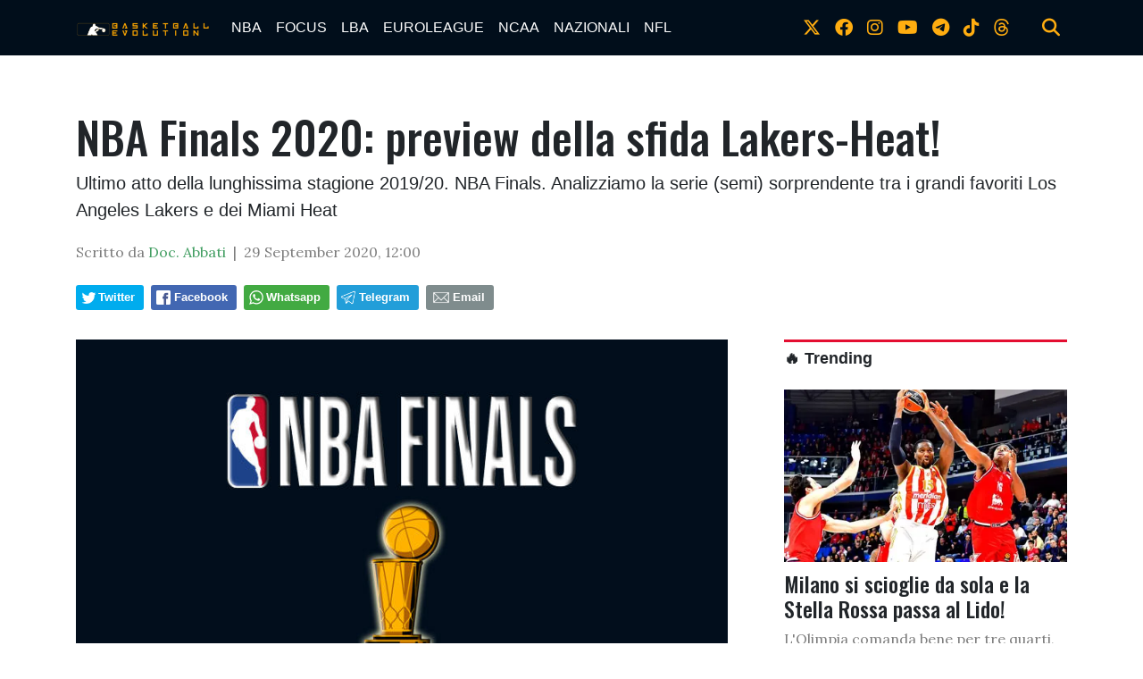

--- FILE ---
content_type: text/html; charset=UTF-8
request_url: https://www.bball-evolution.com/news/399194361350/nba-finals-2020-preview-della-sfida-lakers-heat
body_size: 17943
content:
<!doctype html>
<html lang="en">
  
<!--
    _______________  ____    _________
    __  ___/__  /_ \/ /_ |  / /___  _/
    _____ \__  / __  /__ | / / __  /
    ____/ /_  /___  / __ |/ / __/ /
    /____/ /_____/_/  _____/  /___/
-->

<head>
    <meta charset="utf-8">
<meta name="viewport" content="width=device-width, initial-scale=1, shrink-to-fit=no">
<meta name="description" content="">
<meta name="author" content="">
<link rel="icon" type="image/png" href="https://slyvi-tstorage.slyvi.it/tli_3022232991489_b1ee4aec052b0e2594400e1fd38eedd1be29b61b_1593728605715059.jpg" />

<title>NBA Finals 2020: preview della sfida Lakers-Heat!</title>

<link href="https://fonts.googleapis.com/css?family=Lora:400,400i,700,700i|Oswald:400,500" rel="stylesheet">

<!-- Bootstrap core CSS -->
<link rel="stylesheet" href="https://cdnjs.cloudflare.com/ajax/libs/twitter-bootstrap/4.3.1/css/bootstrap.min.css" />

<link rel="stylesheet" href="https://cdnjs.cloudflare.com/ajax/libs/font-awesome/6.4.2/css/all.min.css">

<!-- Custom styles for this template -->
<link href="/css/main.css" rel="stylesheet">
<link href="/css/widgets.css" rel="stylesheet">

<script>
    function isMobile() {
        if ($(window).width() < 769) return true;
        else return false;
    }
</script>


  <!-- CTI:single-news --><script>window.slyvi_cti = 'single-news'</script><meta property="fb:app_id" content="232846060162720"/><meta property="og:title" content="NBA Finals 2020: preview della sfida Lakers-Heat!"/><meta property="og:description" content="Ultimo atto della lunghissima stagione 2019/20. NBA Finals. Analizziamo la serie (semi) sorprendente tra i grandi favoriti Los Angeles Lakers e dei Miami H"/><meta property="og:type" content="article"/><meta property="og:url" content="https://www.bball-evolution.com/news/399194361350/nba-finals-2020-preview-della-sfida-lakers-heat"/><meta property="og:image" content="https://slyvi-tstorage.fra1.cdn.digitaloceanspaces.com/l0_tml3022232991489_61686961365_1601368763510000.jpg"/><meta property="og:site_name" content="Basketball-Evolution"/><meta property="twitter:card" content="summary_large_image"/><meta property="twitter:title" content="NBA Finals 2020: preview della sfida Lakers-Heat!"/><meta property="twitter:description" content="Ultimo atto della lunghissima stagione 2019/20. NBA Finals. Analizziamo la serie (semi) sorprendente tra i grandi favoriti Los Angeles..."/><meta property="twitter:image" content="https://slyvi-tstorage.fra1.cdn.digitaloceanspaces.com/l0_tml3022232991489_61686961365_1601368763510000.jpg"/><link rel="alternate" type="application/rss+xml" href="https://www.bball-evolution.com/feed?gn" />
<link rel="canonical" href="https://www.bball-evolution.com/news/399194361350/nba-finals-2020-preview-della-sfida-lakers-heat" />
<!-- Global site tag (gtag.js) - Google Analytics -->
										<script async src="https://www.googletagmanager.com/gtag/js?id=UA-26279293-1"></script>
										<script>
											window.dataLayer = window.dataLayer || [];
											function gtag(){dataLayer.push(arguments);}
											gtag('js', new Date());

											gtag('config', 'UA-26279293-1');
										</script>
										<!-- End Google Analytics -->
<style type="text/css">
											#navlnk {
												position:fixed !important; position:absolute;
												right:3px;top:3px;top: expression(3+(a=document.body.scrollTop)+'px');
												padding:4px 7px 4px 20px;background:#111 url(images/minicons/n/tp_dashboard.png) 4px center no-repeat;color:#fff;font-size:11px;cursor:pointer;-moz-border-radius:3px;-webkit-border-radius:3px;border-radius:3px
											}
											// CKEditor font size related style
											.text-tiny { font-size: 0.7em; }
											.text-small { font-size: 0.85em; }
											.text-big { font-size: 1.4em; }
											.text-huge { font-size: 1.8em; }
										</style>
<script type="text/javascript">
											var lng = 'it';
											var SH = 'www.slyvi.com';
											var tp_info = {"name":"Basketball-Evolution","logo":"https:\/\/slyvi-tlogos.s3.amazonaws.com\/r228525490376_tl3022232991489_453871162581_1591261576927447.jpg","fllw":1};
											
											
										</script>
<!-- Quantcast Choice. Consent Manager Tag v2.0 (for TCF 2.0) -->
<script type="text/javascript" async=true>
(function() {
  var host = window.location.hostname;
  var element = document.createElement('script');
  var firstScript = document.getElementsByTagName('script')[0];
  var url = 'https://quantcast.mgr.consensu.org'
    .concat('/choice/', 'ZnRx9eTPrTFdN', '/', host, '/choice.js')
  var uspTries = 0;
  var uspTriesLimit = 3;
  element.async = true;
  element.type = 'text/javascript';
  element.src = url;

  firstScript.parentNode.insertBefore(element, firstScript);

  function makeStub() {
    var TCF_LOCATOR_NAME = '__tcfapiLocator';
    var queue = [];
    var win = window;
    var cmpFrame;

    function addFrame() {
      var doc = win.document;
      var otherCMP = !!(win.frames[TCF_LOCATOR_NAME]);

      if (!otherCMP) {
        if (doc.body) {
          var iframe = doc.createElement('iframe');

          iframe.style.cssText = 'display:none';
          iframe.name = TCF_LOCATOR_NAME;
          doc.body.appendChild(iframe);
        } else {
          setTimeout(addFrame, 5);
        }
      }
      return !otherCMP;
    }

    function tcfAPIHandler() {
      var gdprApplies;
      var args = arguments;

      if (!args.length) {
        return queue;
      } else if (args[0] === 'setGdprApplies') {
        if (
          args.length > 3 &&
          args[2] === 2 &&
          typeof args[3] === 'boolean'
        ) {
          gdprApplies = args[3];
          if (typeof args[2] === 'function') {
            args[2]('set', true);
          }
        }
      } else if (args[0] === 'ping') {
        var retr = {
          gdprApplies: gdprApplies,
          cmpLoaded: false,
          cmpStatus: 'stub'
        };

        if (typeof args[2] === 'function') {
          args[2](retr);
        }
      } else {
        queue.push(args);
      }
    }

    function postMessageEventHandler(event) {
      var msgIsString = typeof event.data === 'string';
      var json = {};

      try {
        if (msgIsString) {
          json = JSON.parse(event.data);
        } else {
          json = event.data;
        }
      } catch (ignore) {}

      var payload = json.__tcfapiCall;

      if (payload) {
        window.__tcfapi(
          payload.command,
          payload.version,
          function(retValue, success) {
            var returnMsg = {
              __tcfapiReturn: {
                returnValue: retValue,
                success: success,
                callId: payload.callId
              }
            };
            if (msgIsString) {
              returnMsg = JSON.stringify(returnMsg);
            }
            event.source.postMessage(returnMsg, '*');
          },
          payload.parameter
        );
      }
    }

    while (win) {
      try {
        if (win.frames[TCF_LOCATOR_NAME]) {
          cmpFrame = win;
          break;
        }
      } catch (ignore) {}

      if (win === window.top) {
        break;
      }
      win = win.parent;
    }
    if (!cmpFrame) {
      addFrame();
      win.__tcfapi = tcfAPIHandler;
      win.addEventListener('message', postMessageEventHandler, false);
    }
  };

  makeStub();

  var uspStubFunction = function() {
    var arg = arguments;
    if (typeof window.__uspapi !== uspStubFunction) {
      setTimeout(function() {
        if (typeof window.__uspapi !== 'undefined') {
          window.__uspapi.apply(window.__uspapi, arg);
        }
      }, 500);
    }
  };

  var checkIfUspIsReady = function() {
    uspTries++;
    if (window.__uspapi === uspStubFunction && uspTries < uspTriesLimit) {
      console.warn('USP is not accessible');
    } else {
      clearInterval(uspInterval);
    }
  };

  if (typeof window.__uspapi === 'undefined') {
    window.__uspapi = uspStubFunction;
    var uspInterval = setInterval(checkIfUspIsReady, 6000);
  }
})();
</script>
<!-- End Quantcast Choice. Consent Manager Tag v2.0 (for TCF 2.0) -->
<style type="text/css">.news-body table {
    margin-left: auto;
    margin-right: auto;
}
figure.table {
    width: auto !important;
}

twitter-widget,
[id^="instagram-embed-"],
.instagram-media,
.youtube-embed, 
.vimeo-embed,
.moovi-embed,
.twitter-tweet {
    margin: 25px auto !important;
    display: block;
}</style>
<script type="text/javascript" src="https://code.jquery.com/jquery-2.2.4.min.js"></script>
<script type="text/javascript" src="//www.slyvi.com/js/jquery.team_behavior.js"></script>
<script type="text/javascript" src="//www.slyvi.com/assets/js/view.js?auto"></script>
<!-- Matomo -->
				<script type="text/javascript">
					var _paq = window._paq || [];
					_paq.push(["trackPageView"]);
					_paq.push(["enableLinkTracking"]);

					(function() {
						var u="https://stats6.slyvi.it/";
						_paq.push(["setTrackerUrl", u+"matomo.php"]);
						_paq.push(["setSiteId", "3022232991489"]);

						

						var d=document, g=d.createElement("script"), s=d.getElementsByTagName("script")[0];
						g.type="text/javascript"; g.async=true; g.defer=true; g.src=u+"matomo.js"; s.parentNode.insertBefore(g,s);
					})();
				</script>
				<!-- End Matomo Code -->
<script>if(typeof gtag !== 'undefined') gtag('event', '4791237e3f730987f7e26c45c6cad662', {'event_category': 'e7126ec57211829b32ae9e9290d4a376', 'value': 232015151304});if(typeof _paq !== 'undefined') _paq.push(['trackEvent', 'e7126ec57211829b32ae9e9290d4a376', 232015151304]);</script>
<script defer event-author_id="232015151304" data-domain="bball-evolution.com" src="https://stats5.slyvi.it/js/script.pageview-props.js"></script><script type="application/ld+json">{"@context":"https:\/\/schema.org","@type":"BreadcrumbList","itemListElement":[{"@type":"ListItem","position":1,"item":{"@type":"WebSite","@id":"https:\/\/www.bball-evolution.com","name":"Home"}},[{"@type":"ListItem","position":2,"item":{"@type":"WebPage","@id":"https:\/\/www.bball-evolution.com\/news\/categories\/261069973001\/playoffs-2020","name":"Playoffs 2020"}}],[{"@type":"ListItem","position":3,"item":{"@type":"WebPage","@id":"https:\/\/www.bball-evolution.com\/news\/399194361350\/nba-finals-2020-preview-della-sfida-lakers-heat","name":"NBA Finals 2020: preview della sfida Lakers-Heat!"}}]]}</script>
<script type="application/ld+json">{"@context":"https:\/\/schema.org","@type":"NewsArticle","mainEntityOfPage":{"@type":"WebPage","@id":"https:\/\/www.bball-evolution.com\/news\/399194361350\/nba-finals-2020-preview-della-sfida-lakers-heat"},"headline":"NBA Finals 2020: preview della sfida Lakers-Heat!","image":"https:\/\/slyvi-tstorage.fra1.cdn.digitaloceanspaces.com\/l0_tml3022232991489_61686961365_1601368763510000.jpg","thumbnailUrl":"https:\/\/slyvi-tstorage.fra1.cdn.digitaloceanspaces.com\/l0_tml3022232991489_61686961365_1601368763510000.jpg","datePublished":"2020-09-29T12:00:00+02:00","dateModified":null,"publisher":{"@type":"Organization","name":"Basketball-Evolution","logo":{"@type":"ImageObject","url":"https:\/\/slyvi-tlogos.s3.amazonaws.com\/r228525490376_tl3022232991489_453871162581_1591261576927447.jpg"}},"isPartOf":{"@type":"CollectionPage","name":"Playoffs 2020","url":"https:\/\/www.bball-evolution.com\/news\/categories\/261069973001\/playoffs-2020"},"author":{"@type":"Person","name":"Doc. Abbati","url":"https:\/\/www.bball-evolution.com\/author\/232015151304\/doc-abbati"}}</script></head>

  <body class="is-single-news single-news-399194361350">
    <header>
        <!-- Fixed navbar -->
    <nav class="navbar navbar-expand-md navbar-dark bg-dark">
        <div class="container">
            <a class="navbar-brand" href="/">
                <img src="https://slyvi-tstorage.slyvi.it/tli_3022232991489_6b8feca0d5f0aec7fb97ca58bed01e8e52a70179_1593726641523324.png" />
            </a>
            <button class="navbar-toggler" type="button" data-toggle="collapse" data-target="#navbarCollapse" aria-controls="navbarCollapse" aria-expanded="false" aria-label="Toggle navigation">
                <span class="navbar-toggler-icon"></span>
            </button>
            <div class="collapse navbar-collapse" id="navbarCollapse">
                <ul class="navbar-nav mr-auto">
                                    <li class="nav-item active">
                        <a class="nav-link" href="/news/category/175170627081">NBA</a>
                                            <ul class="">
                                                <li class="nav-item active">
                        <a class="nav-link" href="/news/category/157990757897">PLAYOFFS 2025</a>
                                        </li>
                                    <li class="nav-item active">
                        <a class="nav-link" href="#">Season</a>
                                        </li>
                                    <li class="nav-item active">
                        <a class="nav-link" href="/news/category/3371935241">ALL STAR GAME</a>
                                        </li>
                                        </ul>
                                        </li>
                                    <li class="nav-item active">
                        <a class="nav-link" href="/news/category/72091411977">FOCUS</a>
                                            <ul class="">
                                                <li class="nav-item active">
                        <a class="nav-link" href="#">Interviste</a>
                                        </li>
                                        </ul>
                                        </li>
                                    <li class="nav-item active">
                        <a class="nav-link" href="/news/category/209530365449">LBA</a>
                                        </li>
                                    <li class="nav-item active">
                        <a class="nav-link" href="/news/category/535947879945">EUROLEAGUE</a>
                                        </li>
                                    <li class="nav-item active">
                        <a class="nav-link" href="/news/category/398508926473">NCAA</a>
                                        </li>
                                    <li class="nav-item active">
                        <a class="nav-link" href="/news/category/54911542793">NAZIONALI</a>
                                            <ul class="">
                                                <li class="nav-item active">
                        <a class="nav-link" href="/news/category/295429711369">Mondiali 2023</a>
                                        </li>
                                        </ul>
                                        </li>
                                    <li class="nav-item active">
                        <a class="nav-link" href="/news/category/484408272393">NFL</a>
                                        </li>
                                </ul>
                <ul class="navbar-nav social-icons-ul">
                                    <li class="nav-item">
                        <a class="nav-link" href="https://www.twitter.com/bball_evo" target="_blank"><i class="fa-brands fa-x-twitter" aria-hidden="true"></i></a>
                    </li>
                                                    <li class="nav-item">
                        <a class="nav-link" href="https://www.facebook.com/bballevolution" target="_blank"><i class="fa-brands fa-facebook" aria-hidden="true"></i></a>
                    </li>
                                                    <li class="nav-item">
                        <a class="nav-link" href="https://www.instagram.com/bball_evo" target="_blank"><i class="fa-brands fa-instagram" aria-hidden="true"></i></a>
                    </li>
                                                    <li class="nav-item">
                        <a class="nav-link" href="https://www.youtube.com/Basketball Evolution" target="_blank"><i class="fa-brands fa-youtube" aria-hidden="true"></i></a>
                    </li>
                                                    <li class="nav-item">
                        <a class="nav-link" href="https://t.me/bballevo" target="_blank"><i class="fa-brands fa-telegram-plane"></i></i></a>
                    </li>
                                                    <li class="nav-item">
                        <a class="nav-link" href="https://www.tiktok.com/bball_evo" target="_blank"><i class="fa-brands fa-tiktok"></i></a>
                    </li>
                                                                                    <li class="nav-item">
                        <a class="nav-link" href="https://www.threads.net/bball_evo" target="_blank"><i class="fa-brands fa-threads"></i></a>
                    </li>
                                    <li class="nav-item m-l-md">
                        <a class="nav-link" href="#" onclick="$('.search-bar').toggle(); return false;"><i class="fa fa-search" aria-hidden="true"></i></a>
                    </li>
                </ul>
            </div>
        </div>
    </nav>
</header>

<div class="search-bar-wrapper">
    <div class="search-bar">
        <form action="/search" method="GET">
            <div class="container">
                <input type="text" name="q" class="form-control" placeholder="Cerca..." />
                <button class="btn btn-success">Cerca</button>
            </div>
        </form>
    </div>
</div>

    <div class="container text-center">
        
    </div>

        <div class="main-container container single-news">
        <div>
            <h1 class="title-fonted single-news-title">NBA Finals 2020: preview della sfida Lakers-Heat!</h1>
            <p class="paragraph-titled lead">Ultimo atto della lunghissima stagione 2019/20. NBA Finals. Analizziamo la serie (semi) sorprendente tra i grandi favoriti Los Angeles Lakers e dei Miami Heat</p>
            <div class="meta paragraph-fonted m-t-md m-b-md">
                Scritto da <span class="author-name">Doc. Abbati</span> &nbsp;|&nbsp;                                 <time>29 September 2020, 12:00</time>
            </div>
            <div class="m-t-md m-b-md outside-sb">
                <div class="social-sharers" style="padding: 5px 0; overflow: hidden;"><div class="twitter-sharer" style="float: left; margin: 0 8px 8px 0;">
							<div data-sharer="twitter" data-url="https://www.bball-evolution.com/news/399194361350/nba-finals-2020-preview-della-sfida-lakers-heat" style="background-image: url('[data-uri]');
			background-color: #00acee; background-repeat: no-repeat; background-position: 5px center; background-size: 19px;
			display:inline-block; border-radius:3px; line-height:1; cursor: pointer;
			font-size: 80%; font-weight: 700; padding: 8px 10px 8px 25px; color: #ffffff; border: none;">Twitter</div>
						</div><div class="facebook-sharer" style="float: left; margin: 0 8px 8px 0;">
							<div data-sharer="facebook" data-url="https://www.bball-evolution.com/news/399194361350/nba-finals-2020-preview-della-sfida-lakers-heat" style="background-image:  url('[data-uri]');
			background-color: #4267B2; background-repeat: no-repeat; background-position: 6px center; background-size: 16px;
			display:inline-block; border-radius:3px; line-height:1; cursor: pointer;
			font-size: 80%; font-weight: 700; padding: 8px 10px 8px 26px; color: #ffffff; border: none;">Facebook</div>
						</div><div class="whatsapp-sharer" style="float: left; margin: 0 8px 8px 0;">
							<div data-sharer="whatsapp" data-url="https://www.bball-evolution.com/news/399194361350/nba-finals-2020-preview-della-sfida-lakers-heat" style="
			background-image: url([data-uri]);
			background-color: #42aa42; background-repeat: no-repeat; background-position: 5px center; background-size: 18px;
			display:inline-block; border-radius:3px; line-height:1; cursor: pointer;
			font-size: 80%; font-weight: 700; padding: 8px 10px 8px 25px; color: #ffffff; border: none;">Whatsapp</div>
						</div><div class="telegram-sharer" style="float: left; margin: 0 8px 8px 0;">
							<div data-sharer="telegram" data-url="https://www.bball-evolution.com/news/399194361350/nba-finals-2020-preview-della-sfida-lakers-heat" style="
			background-image:  url('[data-uri]');
			background-color: #229ED9; background-repeat: no-repeat; background-position: 4px center; background-size: 18px;
			display:inline-block; border-radius:3px; line-height:1; cursor: pointer;
			font-size: 80%; font-weight: 700; padding: 8px 10px 8px 25px; color: #ffffff; border: none;">Telegram</div>
						</div><div class="email-sharer" style="float: left; margin: 0 8px 8px 0;">
							<div data-sharer="email" data-url="https://www.bball-evolution.com/news/399194361350/nba-finals-2020-preview-della-sfida-lakers-heat" style="
			background-image: url('[data-uri]');
			background-color: #7f8c8d; background-repeat: no-repeat; background-position: 6px center; background-size: 22px;
			display:inline-block; border-radius:3px; line-height:1; cursor: pointer;
			font-size: 80%; font-weight: 700; padding: 8px 10px 8px 30px; color: #ffffff; border: none;">Email</div>
						</div></div>
            </div>
        </div>
        <div class="clearfix"></div>
        <div class="row">
            <div class="col-md-8">
                            <div class="news-image-label">
                    <img src="https://slyvi-tstorage.fra1.cdn.digitaloceanspaces.com/l0_tml3022232991489_61686961365_1601368763510000.jpg" class="img-fit-w" />
                    <div></div>
                </div>
                            <div class="news-body paragraph-fonted mt-3">
                    <div class="news-body-inner">
                        
                        <p><img alt="" src="https://slyvi-tstorage.fra1.digitaloceanspaces.com/l0_tml3022232991489_61686961365_1601368763510000.jpg" style="width: 800px; height: 446px;" srcset="https://slyvi-tstorage.fra1.cdn.digitaloceanspaces.com/q0_tml3022232991489_61686961365_1601368763510000.jpg 100w, https://slyvi-tstorage.fra1.cdn.digitaloceanspaces.com/t0_tml3022232991489_61686961365_1601368763510000.jpg 180w, https://slyvi-tstorage.fra1.cdn.digitaloceanspaces.com/m0_tml3022232991489_61686961365_1601368763510000.jpg 400w, https://slyvi-tstorage.fra1.cdn.digitaloceanspaces.com/r0_tml3022232991489_61686961365_1601368763510000.jpg 640w, https://slyvi-tstorage.fra1.cdn.digitaloceanspaces.com/l0_tml3022232991489_61686961365_1601368763510000.jpg 1280w" sizes="(max-width: 400px) 400px, (max-width: 767px) 510px, (max-width: 991px) 330px, (max-width: 1199px) 450px, 540px"></p>

<p>Ultimo atto della lunghissima stagione 2019/20. NBA Finals. Analizziamo la serie (semi) sorprendente tra i grandi favoriti Los Angeles Lakers e dei Miami Heat che non arrivano qui come vittime sacrificali.</p>

<p>Tutti pronti e tutto pronto. Nella notte tra mercoledì e giovedì iniziano la <strong>NBA Finals 2020</strong>. Ed a contendersi il <em><strong>Larry O’Brien Trophy </strong></em>saranno i<strong> Los Angeles Lakers</strong> ed i <strong>Miami Heat</strong>. Finale abbastanza sorprendente, se non per la presenza dei californiani in maglia giallo viola, perché dalla Eastern Conference sono approdati al ballo finale i ragazzi del sud della Florida, partiti come testa di serie #5, e non esattamente attesi a giocare ancora ad Ottobre.</p>

<h3 style="text-align: center;"><span style="color:#ff0000;"><strong>NBA FINALS</strong></span></h3>

<p style="text-align: center;"><span style="color:#000080;"><strong>Los Angeles Lakers (#1) - Miami Heat (#5)</strong></span></p>

<p>La premessa è doverosa e va fatta subito. Per chi non lo sapesse io sono assolutamente e totalmente un fan dei Los Angeles Lakers. E lo sono da quando avevo 12 anni, nel lontano 1978. Detto questo, analizzare questa serie non è facile, oppure potrebbe essere facilissimo. Dalla Western Conference arrivano dei favoritissimi Lakers, che hanno giocato con questo status sin dal primo turno, ed hanno dimostrato di non sentire il peso del pronostico, svolgendo molto bene il loro compito.</p>

<p>Vincendo tutte le serie magari non esattamente esaltandosi in attacco, ma grazie ad una difesa di squadra e dei singoli davvero notevole, ed hanno difeso bene davvero tutti, anche alcuni non esattamente a loro agio nella propria metà campo. Poi, offensivamente, si è chiaramente saliti sul carro del duo <strong>LeBron James</strong>, sembrato a tratti assolutamente inarrestabile, <strong>Anthony Davis</strong>, anche lui un rebus difficilmente risolvibile per le difese avversarie. Per contro a Miami sono abbastanza abituati, in questi playoffs, a giocare con il pronostico sfavorevole sulla testa.</p>

<p>Ma hanno dimostrato di non essere interessati ai pronostici ed ai pronosticatori, ed i Lakers farebbero bene a chiedere le referenze a Milwaukee e Boston. Gli Heat si sono dimostrati, fin ora, una squadra ben allenata, splendidamente organizzata sia in attacco che in difesa, con tanti giocatori con punti nelle mani che non hanno paura di prendersi delle responsabilità quando serve. Dire che chi difenderà meglio vincerà questa serie è abbastanza scontato.</p>

<p><span style="color:#ff8c00;"><strong>LE CHIAVI</strong></span></p>

<p> Il controllo del ritmo, delle transizioni e dei tabelloni farà la differenza. I Lakers dovranno cercare di giocare il meno possibile contro la difesa schierata, cercando se non di alzare il ritmo vertiginosamente, cosa non disdegnata nemmeno a Miami, almeno di trovare canestri facili in transizione. Ed il supporting cast dovrà mantenere il livello tenuto nella Western Conference Finals. Gli esterni Lakers avranno gli occhi puntati addosso, <strong>Danny Green</strong>,<strong> Kentavious Caldwell-Pope</strong> ed <strong>Alex Caruso</strong> avranno le mani piene in difesa, e dovranno farsi trovare pronti in attacco, sugli scarichi e nei tagli, perché Miami raddoppierà spesso il #23. Su <strong>Rajon Rondo</strong> andrebbe speso un capitolo a parte. La sua esperienza e la sua capacità di far girare velocemente la palla a difesa schierata sarà determinante.</p>

<p>Così come <strong>Markieff Morris</strong>, che avrà tanti minuti in quel ruolo di mezzo lungo con pericolosità dal perimetro che è riuscito a ben interpretare a tratti contro i Nuggets. Poi i Lakers si aspettano una grande serie da <strong>Anthony Davis</strong>, che probabilmente per come giocheranno gli Heat avrà molti minuti da centro, e dovrà ritrovare la capacità di essere decisivo sotto le plance a rimbalzo. Perché <strong>Dwight Howard</strong> potrebbe non trovare un elevato minutaggio in campo, specie se fosse costretto a giocare spesso contro un <strong>Bam Adebayo</strong> atleticamente e tecnicamente devastante. Ed attenzione che coach<strong> Frank Vogel</strong> non tiri fuori dalla panchina minuti per qualche insospettabile, vero <strong>J.R. Smith</strong>, magari togliendoli ad un <strong>Kyle Kuzma</strong> che deve trovare più continuità offensiva, e a cui le pause difensive potrebbero non essere perdonate. Per Miami paradossalmente il compito è molto più semplice. E non solo perché arrivano qui senza il favore del pronostico.</p>

<p>Nessuno vuole perdere le Finals, nessuno si sente vittima sacrificale a questo punto. Ma gli Heat hanno un collettivo che sta giocando la miglior pallacanestro del momento. Tutti stanno dando il 110%. E non sarà facile fermarli. Offensivamente 20 punti nelle mani li hanno in tanti nel roster Heat. Da <strong>Goran Dragic</strong>, che post season che sta giocando, a <strong>Jimmy Butler,</strong> probabilmente al suo massimo per concentrazione e voglia in carriera, da <strong>Bam Adebayo</strong>, per cui bisognerebbe inventare nuovi aggettivi per descrivere la positività delle sue prestazioni in campo, e che con molte probabilità, darà vita ad un duello entusiasmante con Davis, a <strong>Tyler Herro</strong>, veterano di tante post seas….ah no??<br>
Per citare anche <strong>Duncan Robinson</strong>, un altro che sta dimostrando di non aver paura di niente, <strong>Jae Crowder</strong>, che ha trovato un suo ruolo importante nella rotazione in questa squadra. E<strong> coach Spoelstra</strong> potrebbe allungare le rotazioni, se necessario, con giocatori che potrebbero farsi trovare pronti perché utilizzati per lunghi tratti della stagione, vedi <strong>Kelly Olynyk</strong>, <strong>Derrick Jones Jr</strong>, o <strong>Kendrick Nunn</strong>. E soprattutto difensivamente tutti sanno cosa fare, anche se contro un ragazzo del 1984 dell’Ohio dovranno probabilmente fare gli straordinari. Ma questi Miami Heat arrivano molto pronti a giocare queste Finals, ed i Lakers per portare ad Hollywood l’anello dovranno giocare anche sopra i propri limiti. Prepariamoci ad una serie lunga e combattuta.</p>

<p><span style="color:#ff8c00;"><strong>MATCH UP</strong></span></p>

<p><strong>LeBron James</strong> &amp; <strong>Andre Iguodala</strong><br>
Sedici finali, sei titoli, quattro MVP Finals in due. E per la quinta volta negli ultimi sei anni si ritrovano uno contro l’altro. Oltretutto i due sono stati anche protagonisti di giocate decisive ed importanti, sempre nel loro personalissimo duello.<br>
Ed è chiaro che se James sembra essere realmente un uomo in missione, se c’è uno capace di mettere sabbia nel perfetto ingranaggio Lebroniano, si chiama proprio Andre Iguodala, che sa essere decisivo come pochi quando conta ed anche quando il pallone scotta. È chiaro che sul #23 si alterneranno almeno in tre, tentando quanto meno di contenerlo perché fermarlo è estremamente complicato, ma crediamo che nei momenti decisivi si ritroveranno spesso molto vicini.</p>

<p><strong><u>Pronostico</u></strong>: Lakers 4-2</p>

<p><span style="color:#800080;"><strong>CALENDARIO</strong></span></p>

<p>Tutte le partite saranno trasmesse su <em>SKY Sport 1</em> e <em>SKY Sport NBA</em> con commento LIVE di <strong>Flavio Tranquillo</strong> e <strong>Davide Pessina</strong></p>

<table border="1" cellpadding="1" cellspacing="1" style="width:500px;"><tbody><tr><td><span style="color:#000080;"><strong>GARA</strong></span></td>
			<td><span style="color:#000080;"><strong>DATA</strong></span></td>
			<td><span style="color:#000080;"><strong>ORA</strong></span></td>
			<td><span style="color:#000080;"><strong>PARTITA</strong></span></td>
		</tr><tr><td>1</td>
			<td>30/9</td>
			<td>3:00</td>
			<td>Lakers - Heat</td>
		</tr><tr><td>2</td>
			<td>2/10</td>
			<td>3:00</td>
			<td>Lakers - Heat</td>
		</tr><tr><td>3</td>
			<td>4/10</td>
			<td>1:30</td>
			<td>Heat - Lakers</td>
		</tr><tr><td>4</td>
			<td>6/10</td>
			<td>3:00</td>
			<td>Heat - Lakers</td>
		</tr><tr><td>5*</td>
			<td>9/10*</td>
			<td>3:00*</td>
			<td>Lakers - Heat*</td>
		</tr><tr><td>6*</td>
			<td>11/10*</td>
			<td>1:30*</td>
			<td>Heat - Lakers*</td>
		</tr><tr><td>7*</td>
			<td>13/10*</td>
			<td>3:00*</td>
			<td>Lakers - Heat*</td>
		</tr></tbody></table><p><br><span style="color:#008000;"><strong>SONDAGGIO</strong></span></p>

<script type="text/javascript">
(function(d,s,id,u){
  if (d.getElementById(id)) return;
  var js, sjs = d.getElementsByTagName(s)[0],
      t = Math.floor(new Date().getTime() / 1000000);
  js=d.createElement(s); js.id=id; js.async=1; js.src=u+'?'+t;
  sjs.parentNode.insertBefore(js, sjs);
}(document, 'script', 'os-widget-jssdk', 'https://www.opinionstage.com/assets/loader.js'));
</script><div class="os_poll" data-of="nbaevolution1" data-path="/polls/2684754" id="os-widget-746142"></div>
                    </div>
                    
                </div>
                <script>
                    var t_i = $('body:not(.via-new-et) .news-body img')
                    if (t_i.size() > 0)
                    {
                        t_i = t_i.eq(0)
                        var image_label = t_i.attr('alt')
                        jQuery('.news-image-label > div').text(image_label)
                        t_i.remove();
                    }
                                </script>

                                <hr class="mt-5">
                <a name="comments"></a>
                <div class="comments-wrapper mt-5">
                    <div class="pst-block-head ohidden">
                        <h4 class="title-fonted mb-4"><strong>💬 Commenti</strong></h4>
                    </div>
                    	<iframe id="slyvi-comments-iframe" title="Commenti all'articolo" src="https://www.slyvi.com/iframes/tp_comments_ng.php?te=t&f=https://www.bball-evolution.com/news/399194361350/nba-finals-2020-preview-della-sfida-lakers-heat" loading="lazy" height="500" scrolling="no" border="0" frameBorder="0" allowtransparency="true" style="border:none; width:100%; min-height:500px;"></iframe>
                    <div id="comments-bar" style="display:none;">
                        <div class="sb" style="display:none">
                            <div class="social-sharers" style="padding: 5px 0; overflow: hidden;"><div class="twitter-sharer" style="float: left; margin: 0 8px 8px 0;">
							<div data-sharer="twitter" data-url="https://www.bball-evolution.com/news/399194361350/nba-finals-2020-preview-della-sfida-lakers-heat" style="background-image: url('[data-uri]');
			background-color: #00acee; background-repeat: no-repeat; background-position: 5px center; background-size: 19px;
			display:inline-block; border-radius:3px; line-height:1; cursor: pointer;
			font-size: 80%; font-weight: 700; padding: 8px 10px 8px 25px; color: #ffffff; border: none;">Twitter</div>
						</div><div class="facebook-sharer" style="float: left; margin: 0 8px 8px 0;">
							<div data-sharer="facebook" data-url="https://www.bball-evolution.com/news/399194361350/nba-finals-2020-preview-della-sfida-lakers-heat" style="background-image:  url('[data-uri]');
			background-color: #4267B2; background-repeat: no-repeat; background-position: 6px center; background-size: 16px;
			display:inline-block; border-radius:3px; line-height:1; cursor: pointer;
			font-size: 80%; font-weight: 700; padding: 8px 10px 8px 26px; color: #ffffff; border: none;">Facebook</div>
						</div><div class="whatsapp-sharer" style="float: left; margin: 0 8px 8px 0;">
							<div data-sharer="whatsapp" data-url="https://www.bball-evolution.com/news/399194361350/nba-finals-2020-preview-della-sfida-lakers-heat" style="
			background-image: url([data-uri]);
			background-color: #42aa42; background-repeat: no-repeat; background-position: 5px center; background-size: 18px;
			display:inline-block; border-radius:3px; line-height:1; cursor: pointer;
			font-size: 80%; font-weight: 700; padding: 8px 10px 8px 25px; color: #ffffff; border: none;">Whatsapp</div>
						</div><div class="telegram-sharer" style="float: left; margin: 0 8px 8px 0;">
							<div data-sharer="telegram" data-url="https://www.bball-evolution.com/news/399194361350/nba-finals-2020-preview-della-sfida-lakers-heat" style="
			background-image:  url('[data-uri]');
			background-color: #229ED9; background-repeat: no-repeat; background-position: 4px center; background-size: 18px;
			display:inline-block; border-radius:3px; line-height:1; cursor: pointer;
			font-size: 80%; font-weight: 700; padding: 8px 10px 8px 25px; color: #ffffff; border: none;">Telegram</div>
						</div><div class="email-sharer" style="float: left; margin: 0 8px 8px 0;">
							<div data-sharer="email" data-url="https://www.bball-evolution.com/news/399194361350/nba-finals-2020-preview-della-sfida-lakers-heat" style="
			background-image: url('[data-uri]');
			background-color: #7f8c8d; background-repeat: no-repeat; background-position: 6px center; background-size: 22px;
			display:inline-block; border-radius:3px; line-height:1; cursor: pointer;
			font-size: 80%; font-weight: 700; padding: 8px 10px 8px 30px; color: #ffffff; border: none;">Email</div>
						</div></div>
                        </div>
                        <div class="actions">
                            <div>
                                <a href="#" onclick="jQuery('.sb').toggle(); return false;" style="margin-right: 12px;"><i data-feather="share"></i> <span>Condividi</span></a> 
                            </div>
                            <div>
                                <a href="#comments"><i data-feather="message-circle"></i> <span>Commenta</span></a>
                            </div>
                        </div>
                    </div>
                </div>
                            </div>
            <aside class="col-md-4 pl-md-5 mt-5 mt-sm-0">
                    <div class="text-center">
    </div>

    

    <h3 class="feed-head feed-head-title ">
        <span class="">
            <a href="/trending">🔥 Trending</a>
        </span>
    </h3>
    <a href="https://www.bball-evolution.com/news/349332475398/olimpia" class="block">
        <img src="https://slyvi-tstorage.fra1.cdn.digitaloceanspaces.com/m228525490376_tml3022232991489_243803641045_1768512437414897.webp" class="img-fit-w" />
        <h4 class="title-fonted m-t-sm">Milano si scioglie da sola e la Stella Rossa passa al Lido!</h4>
        <p class="paragraph-fonted light-grey">L&#039;Olimpia comanda bene per tre quarti, poi stacca la spina e la Zvezda rimonta portando a casa un pesante successo</p>
    </a>
    <a href="https://www.bball-evolution.com/news/143174045190/virtus-bologna-che-colpo-espugnata-dubai-con-super-niang" class="block">
        <img src="https://slyvi-tstorage.fra1.cdn.digitaloceanspaces.com/m228525490376_tml3022232991489_381242594517_176850059961657.jpg" class="img-fit-w" />
        <h4 class="title-fonted m-t-sm">Virtus Bologna, che colpo: espugnata Dubai con super Niang!</h4>
        <p class="paragraph-fonted light-grey">Le Vu Nere cavalcano una partita da 17+17 di Saliou Niang e sbancano un campo ostico come Dubai</p>
    </a>
    <a href="https://www.bball-evolution.com/news/538311036422/spritz-playbook-special-edition-eagles-stagione-storta-o-serve-una-rivoluzione" class="block">
        <img src="https://slyvi-tstorage.fra1.cdn.digitaloceanspaces.com/m228525490376_tml3022232991489_278163379413_1768299779211102.webp" class="img-fit-w" />
        <h4 class="title-fonted m-t-sm">Spritz &amp; Playbook Special Edition: Eagles, stagione storta o serve una rivoluzione?</h4>
        <p class="paragraph-fonted light-grey">La sconfitta con i 49ers chiude la stagione dei Campioni in carica che non riescono nella missione del Back to Back.</p>
    </a>

    
				
					<div class="slywdg-box">
						<h3 class="menu_sidebar slywdg-title"><a href="/news">EUROLEAGUE 🇪🇺</a></h3>
				  		<div class="slywdg-div-latest-news">
                                                						  		<div class="media" data-news-info="{&quot;id&quot;:521131167238,&quot;date&quot;:&quot;2026-01-19 12:19:00&quot;,&quot;author_name&quot;:&quot;FMB&quot;,&quot;author_avatar&quot;:null,&quot;author_twitter&quot;:&quot;nbaevolution&quot;,&quot;author_facebook&quot;:false}">
							  <a class="pull-left slywdg-div-latest-news-img" href="https://www.bball-evolution.com/news/521131167238/il-barcellona-incontra-l-nba-ma-per-ora-resta-con-eurolega-ecco-perche" style="background-image: url(https://slyvi-tstorage.fra1.cdn.digitaloceanspaces.com/t228525490376_tml3022232991489_295343248597_1768822761777950.webp);"></a>
							  <div class="media-body">
							    <h3 class="media-heading"><a href="https://www.bball-evolution.com/news/521131167238/il-barcellona-incontra-l-nba-ma-per-ora-resta-con-eurolega-ecco-perche">Il Barcellona incontra l&#039;NBA ma (per ora) resta con Eurolega: ecco perch&eacute;</a></h3>
			        			<span class="news-body-preview">Il club catalano &egrave; nelle brame della Lega, le parti si sono incontrate privatamente a Londra ma, ad oggi, non c&#039;&egrave; fumata bianca</span>
							  </div>
							</div>
                        				  		</div>
			  		</div>
				
			
				
					<div class="slywdg-box">
						<h3 class="menu_sidebar slywdg-title"><a href="/news">SERIE A 🇮🇹</a></h3>
				  		<div class="slywdg-div-latest-news">
                                                						  		<div class="media" data-news-info="{&quot;id&quot;:177533783558,&quot;date&quot;:&quot;2026-01-18 22:00:00&quot;,&quot;author_name&quot;:&quot;Raffaele Fioretti&quot;,&quot;author_avatar&quot;:null,&quot;author_twitter&quot;:false,&quot;author_facebook&quot;:false}">
							  <a class="pull-left slywdg-div-latest-news-img" href="https://www.bball-evolution.com/news/177533783558/brescia-cade-a-cantu-la-virtus-si-impone-su-treviso" style="background-image: url(https://slyvi-tstorage.fra1.cdn.digitaloceanspaces.com/t228525490376_tml3022232991489_89184818389_1768768160479476.webp);"></a>
							  <div class="media-body">
							    <h3 class="media-heading"><a href="https://www.bball-evolution.com/news/177533783558/brescia-cade-a-cantu-la-virtus-si-impone-su-treviso">Brescia rischia ma vince a Cant&ugrave;! La Virtus si impone su Treviso</a></h3>
			        			<span class="news-body-preview">La Virtus Bologna travolge in casa la Nutribullet Treviso e resiste agli attacchi del finale, mentre Brescia rischia di perdere in quel di Cant&ugrave;.</span>
							  </div>
							</div>
                        				  		</div>
			  		</div>
				
			
				
					<div class="slywdg-box">
						<h3 class="menu_sidebar slywdg-title"><a href="/news">NFL 🏈</a></h3>
				  		<div class="slywdg-div-latest-news">
                                                						  		<div class="media" data-news-info="{&quot;id&quot;:108814306822,&quot;date&quot;:&quot;2026-01-19 15:00:00&quot;,&quot;author_name&quot;:&quot;Fabio Gabrielli&quot;,&quot;author_avatar&quot;:null,&quot;author_twitter&quot;:false,&quot;author_facebook&quot;:false}">
							  <a class="pull-left slywdg-div-latest-news-img" href="https://www.bball-evolution.com/news/108814306822/spritz-playbook-il-meglio-ed-il-peggio-dei-divisional-2025" style="background-image: url(https://slyvi-tstorage.fra1.cdn.digitaloceanspaces.com/t228525490376_tml3022232991489_226623771861_1768819859231472.webp);"></a>
							  <div class="media-body">
							    <h3 class="media-heading"><a href="https://www.bball-evolution.com/news/108814306822/spritz-playbook-il-meglio-ed-il-peggio-dei-divisional-2025">Spritz &amp; Playbook, il meglio ed il peggio dei Divisional 2026</a></h3>
			        			<span class="news-body-preview">I Rams sbancano Chicago all&#039;overtime e incroceranno dei Seahawks in formissima! Denver - New England in AFC!</span>
							  </div>
							</div>
                        				  		</div>
			  		</div>
				
			
            </aside>
        </div>
    </div>

    <footer class="footer">
    <div class="container text-sm-center">
        <img src="https://slyvi-tstorage.slyvi.it/tli_3022232991489_a8a337e7342a0f3d83a7a9bf00e4f5546216aaf8_1573579346936931.png" class="footer-logo pull-left" />

                <div class="navbar-expand-md">
            <ul class="navbar-nav mr-auto justify-content-center">
                            <li class="nav-item active">
                    <a class="nav-link" href="/page/822864105575">Chi Siamo</a>
                </li>
                            <li class="nav-item active">
                    <a class="nav-link" href="/page/341827768423">Cookie Policy</a>
                </li>
                        </ul>
        </div>
        
        
				
					<div class="slywdg-box slywdg-customhtml">
						<p><span style="color:#ffffff;">Copyright &copy; 2019&nbsp;</span><a href="http://www.nba-evolution.com/" title="NBA-Evolution"><span style="color:#ffffff;">NBA-Evolution</span></a><span style="color:#ffffff;">. Tutti i diritti riservati.</span></p>
					</div>
				
			

        <div class="navbar-expand-md">
            <ul class="navbar-nav social-icons-ul justify-content-center">
                            <li class="nav-item">
                    <a class="nav-link" href="https://www.twitter.com/bball_evo" target="_blank"><i class="fa-brands fa-x-twitter" aria-hidden="true"></i></a>
                </li>
                                        <li class="nav-item">
                    <a class="nav-link" href="https://www.facebook.com/bballevolution" target="_blank"><i class="fa-brands fa-facebook" aria-hidden="true"></i></a>
                </li>
                                        <li class="nav-item">
                    <a class="nav-link" href="https://www.instagram.com/bball_evo" target="_blank"><i class="fa-brands fa-instagram" aria-hidden="true"></i></a>
                </li>
                                        <li class="nav-item">
                    <a class="nav-link" href="https://www.youtube.com/Basketball Evolution" target="_blank"><i class="fa-brands fa-youtube" aria-hidden="true"></i></a>
                </li>
                                        <li class="nav-item">
                    <a class="nav-link" href="https://t.me/bballevo" target="_blank"><i class="fa-brands fa-telegram-plane"></i></i></a>
                </li>
            							<li class="nav-item">
					<a class="nav-link" href="https://www.tiktok.com/bball_evo" target="_blank"><i class="fa-brands fa-tiktok"></i></a>
				</li>
									            </ul>
        </div>

    </div>
    <div class="container text-center powered-by" style="font-size:12px;">
        Powered by <a target="_blank" href="https://www.slyvi.com">Slyvi</a>
    </div>
</footer>

    <!-- Bootstrap core JavaScript
================================================== -->
<script src="https://cdnjs.cloudflare.com/ajax/libs/twitter-bootstrap/4.3.1/js/bootstrap.min.js"></script>
<!--<script src="https://cdnjs.cloudflare.com/ajax/libs/popper.js/1.14.7/esm/popper.min.js"></script>-->

<script src="https://cdnjs.cloudflare.com/ajax/libs/feather-icons/4.19.0/feather.min.js"></script>
<script>
    feather.replace()
</script>

<script>
	$('.navbar-nav a').each(function(){
	    try {
      		var u = new URL($(this).attr('href'));
      		if (u.hostname != location.hostname)
      			$(this).attr('target', '_blank');
	    } catch(e) {
	        
	    }
  	})
</script>
  
<script defer type="text/javascript" src="https://slyvi-cdn.ams3.cdn.digitaloceanspaces.com/js/jquery.team_behavior.js"></script>
	<script src="https://slyvi-cdn.ams3.digitaloceanspaces.com/assets/js/adserver.js" type="text/javascript"></script>
											<script type="text/javascript">
												if(document.getElementById("awjlJPnQbmYZ")){
													awjlJPnQbmYZ="No";
												} else {
													awjlJPnQbmYZ="Yes";
													
												}
												if(typeof ga !== "undefined"){
													ga("send","event","Blocking Ads",awjlJPnQbmYZ,{"nonInteraction":1});
												} else if(typeof _gaq !== "undefined"){
													_gaq.push(["_trackEvent","Blocking Ads",awjlJPnQbmYZ,undefined,undefined,true]);
												}
												if(typeof _paq !== "undefined"){
													_paq.push(["trackEvent","Blocking Ads",awjlJPnQbmYZ]);
												}
											</script>
<script src="https://cdn.jsdelivr.net/npm/sharer.js@latest/sharer.min.js"></script><script defer src="https://static.cloudflareinsights.com/beacon.min.js/vcd15cbe7772f49c399c6a5babf22c1241717689176015" integrity="sha512-ZpsOmlRQV6y907TI0dKBHq9Md29nnaEIPlkf84rnaERnq6zvWvPUqr2ft8M1aS28oN72PdrCzSjY4U6VaAw1EQ==" data-cf-beacon='{"version":"2024.11.0","token":"48a08fae5cf64bc0bb6fe57376480194","r":1,"server_timing":{"name":{"cfCacheStatus":true,"cfEdge":true,"cfExtPri":true,"cfL4":true,"cfOrigin":true,"cfSpeedBrain":true},"location_startswith":null}}' crossorigin="anonymous"></script>
</body>
</html>




--- FILE ---
content_type: text/html; charset=UTF-8
request_url: https://www.slyvi.com/iframes/tp_comments_ng.php?te=t&f=https://www.bball-evolution.com/news/399194361350/nba-finals-2020-preview-della-sfida-lakers-heat
body_size: 6825
content:

<!DOCTYPE html>
<html>
	<head>
		<meta http-equiv="Content-Type" content="text/html; charset=UTF-8" />
		<link href="https://cdn.jsdelivr.net/npm/bootstrap@5.3.0/dist/css/bootstrap.min.css" rel="stylesheet" integrity="sha384-9ndCyUaIbzAi2FUVXJi0CjmCapSmO7SnpJef0486qhLnuZ2cdeRhO02iuK6FUUVM" crossorigin="anonymous">
		<link href="//code.ionicframework.com/ionicons/2.0.1/css/ionicons.min.css" rel="stylesheet">
		<link href="https://slyvi-cdn.ams3.digitaloceanspaces.com/assets/css/jquery.mentions-input.css" rel="stylesheet">
		<link rel="stylesheet" type="text/css" href="https://slyvi-cdn.ams3.digitaloceanspaces.com/assets/css/tp_comments_ng.css?1" />
		<style type="text/css">
			@media (max-width: 600px) {
				.hidden---xs {
					display: none !important;
				}
				.visible---xs {
					display: block !important;
				}
			}
			@media (min-width: 601px) {
				.hidden---xs {
					display: block !important;
				}
				.visible---xs {
					display: none !important;
				}
			}

			.author-avatar-wrapper a {
				background-color: #eeeeee;
				background-position: center center;
				background-size: cover;
				border-radius: 5px;
			}

			.btn-default {
				background-color: #155d27;
				color: #ffffff;
			}
		</style>
		<script>
			var anonymous_comments_allowed = false;
			var comments_are_moderated = false;
			var token = '33d7eb18b7af8581389dfcdae1d4c87c7f7abd66';
			var comments = JSON.parse("[{\"parent_id\":0,\"id\":179811960237,\"text\":\"Squadre che secondo me si accoppiano benissimo l\\u2019un l\\u2019altra in difesa \\u00e8 male in attacco. Gli heat hanno arenato che probabilmente \\u00e8 il miglior lungo della lega per marcare Davis, ma c\\u2019\\u00e8 da dire che finora il buon bam se l\\u2019\\u00e8 vista contro theis o lunghi poco mobili, quindi anche per lui vs davis sara dura. Gli heat non so quanto potranno permettersi la zona contro questi Lakers, vero che in attacco sono abbastanza orridi, ma l\\u2019intelligenza di LeBron e la mobilit\\u00e0 di devis potrebbero scardinarla molto pi\\u00f9 facilmente di come Bos non lo abbia mai fatto. Inoltre San Antonio docet la zona degli heat spessa va in tilt se metti un secondo play, quindi mi immagino di vedere tanti minuti per rondo e LeBron insieme.\\nSicuramente i comprimari dei Lakers devono giocare meglio rispetto a contro Denver dove hanno fatto un passo indietro rispetto alla serie coi rox, altrimenti gli heat avranno vita facile bei raddoppi. Devono attaccare continuamente robinson, che gi\\u00e0 coi C\\u2019s ha dimostrato che in difesa a questo livello forse \\u00e8 ancora un po\\u2019 inadeguato per fargli limitare minuti, e magari togliere la possibilit\\u00e0 di avere lui \\u00e8 dragic insieme in campo. Howsrd dovr\\u00e0 entrare forte in campo dato che gli heat oltre bam sono molto corti coi lunghi. \\nI Lakers comunque gi\\u00e0 hanno affrontato gente come lillard mccollum harden e co e murray, quindi sono abbastanza fiducioso che vogel riesca a mettere su in piedi un piano per non farsi bombardare dagli heat, sperando cos\\u00ec di fargli inceppare la macchina offensiva dato che singolarmente di talento non brillano. 4-2 LAL\",\"likes\":1,\"liked\":false,\"dislikes\":0,\"disliked\":false,\"date\":\"29 Settembre 2020, 12:20\",\"author\":{\"name\":\"Slim Shady\",\"avatar_S\":\"https:\\\/\\\/slyvi-favatar.s3.amazonaws.com\\\/s264753791176_avt227453859922_260752823509_1573822648226056.jpg\",\"avatar_M\":\"https:\\\/\\\/slyvi-favatar.s3.amazonaws.com\\\/m264753791176_avt227453859922_260752823509_1573822648226056.jpg\",\"avatar_L\":\"https:\\\/\\\/slyvi-favatar.s3.amazonaws.com\\\/l264753791176_avt227453859922_260752823509_1573822648226056.jpg\",\"avatar_R\":\"https:\\\/\\\/slyvi-favatar.s3.amazonaws.com\\\/r264753791176_avt227453859922_260752823509_1573822648226056.jpg\",\"permalink\":null},\"hr\":false,\"replies\":[]},{\"parent_id\":0,\"id\":351610652077,\"text\":\"In risposta alla mail inviata da 8gld:\\nLeggo con stupore i commenti dell'utente @micky sul sito Nbaevolution.\\nChe dire, purtroppo io e la mia squadra non siamo riusciti ad approdare alla finalissima.\\nMa di sicuro non avremmo mai affrontato i Lakers da sicuri perdenti. Questa mentalit\\u00e0 non ci appartiene e non deve appartenere a nessuno che ruota nel mondo Celtic's.\\nNoi siamo una franchigia storica, abituata a combattere a viso aperto contro ogni avversario.\\nAd una franchigia con questo spirito non servono tifosi come Micky. Chi segue i Celtic's, chi \\u00e8 un Celtic's non mette mai le mani avanti o indica la propria franchigia come sicura perdente.\\nIl vero tifoso Celtic's cerca sempre la vittoria senza cercare alibi per un'assenza o nell'affrontare i Lakers. Chi parte sconfitto prima di iniziare la serie, parte sconfitto in tante altre cose che deve affrontare nella vita di tutti i giorni.\\nSono tifosi che non ci appartengono, pseudo tifosi.\\nCordiali saluti.\\nB. Stevens, Head coach Boston Celtic's.\\n.\\nRisposta alla mail in visione inviata da 8gld:\\nPer fortuna non \\u00e8 un tifoso Heat.\\nI nostri tifosi sono carichi e credono in una nostra vittoria.\\nE. Spoelstra, Head coach Miami Heat.\\n.\\nGli Heat possono mettere in difficolt\\u00e0 i Lakers e giocarsi la serie. \\nHanno dalla loro anche la \\\"sfrontatezza\\\" giovanile. \\nLakers 51% - Heat 49%\",\"likes\":0,\"liked\":false,\"dislikes\":0,\"disliked\":false,\"date\":\"29 Settembre 2020, 13:52\",\"author\":{\"name\":\"8gld .\",\"avatar_S\":\"https:\\\/\\\/www.slyvi.com\\\/images\\\/noface_s.jpg\",\"avatar_M\":\"https:\\\/\\\/www.slyvi.com\\\/images\\\/noface_m.jpg\",\"avatar_L\":\"https:\\\/\\\/www.slyvi.com\\\/images\\\/noface_l.jpg\",\"avatar_R\":\"https:\\\/\\\/www.slyvi.com\\\/images\\\/noface_b.gif\",\"permalink\":null},\"hr\":false,\"replies\":[{\"parent_id\":351610652077,\"id\":76732745133,\"text\":\"Che sito \\u00e8 Nbaevolution?\",\"likes\":0,\"liked\":false,\"dislikes\":0,\"disliked\":false,\"date\":\"29 Settembre 2020, 14:28\",\"author\":{\"name\":\"Basketball-Evolution\",\"avatar_S\":\"https:\\\/\\\/slyvi-tlogos.s3.amazonaws.com\\\/s228525490376_tl3022232991489_453871162581_1591261576927447.jpg\",\"avatar_M\":\"https:\\\/\\\/slyvi-tlogos.s3.amazonaws.com\\\/m228525490376_tl3022232991489_453871162581_1591261576927447.jpg\",\"avatar_L\":\"https:\\\/\\\/slyvi-tlogos.s3.amazonaws.com\\\/l228525490376_tl3022232991489_453871162581_1591261576927447.jpg\",\"avatar_R\":\"https:\\\/\\\/slyvi-tlogos.s3.amazonaws.com\\\/r228525490376_tl3022232991489_453871162581_1591261576927447.jpg\",\"permalink\":null},\"hr\":false,\"replies\":[]}]},{\"parent_id\":0,\"id\":489049605549,\"text\":\"Doc bell\\u2019articolo ma alla faccia della scaramanzia del pronostico!!!.\\nSecondo me il giocatore chiava per i lakers sar\\u00e0 Davis e dall\\u2019altra parte BAM. Da tifoso gialloviola temo molto questo confronto, adebayo viene da PO stupendi, vero \\u00e8 che, come ha scritto Shady, uno come davis non l\\u2019ha ancora affrontato.\\nMi auguro che anche per i gialoviola arrivi il comprimario che sculi e metta 20 punti senza sapere come.. e che noi quella partita la si vinca.\\nDanny Green deve fare di pi\\u00f9, deve garantire 15 punti a partita on buone percentuali.\\nTemo questi heat, ma i lakers sono favoriti ma manco sotto tortura dico il pronostico n\\u00e9 lo voto. Siamo pi\\u00f9 forti dobbiamo dimostrarlo. Perdere sarebbe una delusione grandissima.\\nPS: iguodala \\u00e8 un grande lo adoro, avrei voluto venisse ai lakers ma, e spero di non dovermela rimangiare, lo vedo un po\\u2019 scarico fisicamente. Spero non si sia tenuto per lebron, cosa per altro molto probabile. Ecco per james avere a che fare con lui e butler non deve essere il massimo\\u2026\",\"likes\":0,\"liked\":false,\"dislikes\":0,\"disliked\":false,\"date\":\"29 Settembre 2020, 15:28\",\"author\":{\"name\":\"Hanamichi Sakuragi\",\"avatar_S\":\"https:\\\/\\\/slyvi-favatar.s3.amazonaws.com\\\/s84365164744_avt115784710226_174853477589_1573809306904615.jpg\",\"avatar_M\":\"https:\\\/\\\/slyvi-favatar.s3.amazonaws.com\\\/m84365164744_avt115784710226_174853477589_1573809306904615.jpg\",\"avatar_L\":\"https:\\\/\\\/slyvi-favatar.s3.amazonaws.com\\\/l84365164744_avt115784710226_174853477589_1573809306904615.jpg\",\"avatar_R\":\"https:\\\/\\\/slyvi-favatar.s3.amazonaws.com\\\/r84365164744_avt115784710226_174853477589_1573809306904615.jpg\",\"permalink\":null},\"hr\":false,\"replies\":[]},{\"parent_id\":0,\"id\":214171698605,\"text\":\"Dovrebbe essere una gran bella finale, a dire il vero la miglior serie possibile, per valore delle squadre e per quello che significa LeBron contro il suo passato. Solo Clippers-Lakers poteva essergli superiore, ma i Clippers non hanno voluto partecipare\\nSinceramente non penso che il match-up decisivo sia Iguodala-LBJ, marcatura che sicuramente ci sar\\u00e0, ma il minutaggio di Andr\\u00e8 non credo vada oltre i 20' a partita, penso che il grosso del lavoro sar\\u00e0 fatto da Butler e Crowder. Comunque vada, James avr\\u00e0 un bel comitato di accoglienza, almeno 3 ottimi difensori ad alternarsi, oltre ad un Adebayo che in aiuto non \\u00e8 Jokic\\nA me una cosa che incuriosisce \\u00e8 lo starting 5 delle due squadre. Miami ormai parte con i 4 piccoli, per AD non \\u00e8 Giannis, non so come Joe C. lo possa limitare. Ed anche a rimbalzo offensivo rischiano di essere mangiati. Sono anche curioso di sapere su chi difender\\u00e0 LeBron, Butler \\u00e8 troppo stancante, Crowder sarebbe l'ideale, Duncan Robinson rischia di farlo correre tra una selva di blocchi\\nComunque di situazioni tattiche interessanti ce ne dovrebbero essere a dozzine, Lakers forse favoriti, ma gli Heat non molleranno mai\",\"likes\":1,\"liked\":false,\"dislikes\":0,\"disliked\":false,\"date\":\"29 Settembre 2020, 16:33\",\"author\":{\"name\":\"In Your Weis\",\"avatar_S\":\"https:\\\/\\\/slyvi-favatar.s3.amazonaws.com\\\/s101545033928_avt132964579410_20234654933_1573813838728431.jpg\",\"avatar_M\":\"https:\\\/\\\/slyvi-favatar.s3.amazonaws.com\\\/m101545033928_avt132964579410_20234654933_1573813838728431.jpg\",\"avatar_L\":\"https:\\\/\\\/slyvi-favatar.s3.amazonaws.com\\\/l101545033928_avt132964579410_20234654933_1573813838728431.jpg\",\"avatar_R\":\"https:\\\/\\\/slyvi-favatar.s3.amazonaws.com\\\/r101545033928_avt132964579410_20234654933_1573813838728431.jpg\",\"permalink\":null},\"hr\":false,\"replies\":[{\"parent_id\":214171698605,\"id\":282891175341,\"text\":\"bentornato, credo gli accoppiamenti credo che dipenderanno se vogel iniziera la partita con due lunghi o davis da 5. secondo me inizialmente riproporr\\u00e0 davs-howard e quindi lebron andr\\u00e0 su butler o anche su dagic non mi stupirei (che \\u00e8 vero che non \\u00e8 il max del realx per bron ma non sono manco sti attaccanti che ti sfiatano in difesa). se howard riuscir\\u00e0 a contenere decentemente adebayo potremmo sfruttare la maggiore fisicit\\u00e0 in attacco, e spolestra potrebbe dover dare minuti importanti a leonard ed olynik e non credo voglia. se invece howard si dimostrer\\u00e0 inaffidabile credo che torneremo a quintetti stile HOU.\",\"likes\":0,\"liked\":false,\"dislikes\":0,\"disliked\":false,\"date\":\"29 Settembre 2020, 17:02\",\"author\":{\"name\":\"Slim Shady\",\"avatar_S\":\"https:\\\/\\\/slyvi-favatar.s3.amazonaws.com\\\/s264753791176_avt227453859922_260752823509_1573822648226056.jpg\",\"avatar_M\":\"https:\\\/\\\/slyvi-favatar.s3.amazonaws.com\\\/m264753791176_avt227453859922_260752823509_1573822648226056.jpg\",\"avatar_L\":\"https:\\\/\\\/slyvi-favatar.s3.amazonaws.com\\\/l264753791176_avt227453859922_260752823509_1573822648226056.jpg\",\"avatar_R\":\"https:\\\/\\\/slyvi-favatar.s3.amazonaws.com\\\/r264753791176_avt227453859922_260752823509_1573822648226056.jpg\",\"permalink\":null},\"hr\":false,\"replies\":[]}]}]");
		</script>
	</head>
	<body ng-app="commentsApp">
		<div id="wrapper" ng-controller="commentsCtrl">
			<!-- Loggedin comment form -->
			<div id="comment-form-wrapper" ng-if="viewer && !anonymous_comments_allowed" class="mb-5">
				<div class="d-flex">
					<div class="flex-shrink-0 author-avatar-wrapper">
						<a ng-href="{{ viewer.url }}" target="_blank" class="d-block" style="background-image:url({{ viewer.logo }}); width: 45px; height: 45px;"></a>
					</div>
					<div class="flex-grow-1 ms-3">
						<form class="form">
							<div class="mentions-input-box------">
								<textarea id="main-textarea" ng-model="comment.text" class="form-control" rows="5" placeholder-="Usa @ per menzionare qualcuno"></textarea>
							</div> <!-- /.mention-container -->

							<button type="submit" class="btn btn-default" ng-click="postComment()">Commenta</button>
						</form>
					</div>
				</div>
			</div>

			<!-- Not logged in notice -->
			<div id="not-logged" ng-if="!viewer && !anonymous_comments_allowed">
				<div class="please_login"><span style="display:inline-block;line-height:22px;">Per lasciare un commento </span> <a id="slyvi-fan-login" ng-click="openPopup()" style="display:inline-block;margin:0 6px;" href="#" target=""><img src="//www.slyvi.com/images/teampage/login_it.png" /></a></div>			</div> <!-- /#is-logged -->

			<!-- Anonymous comment form -->
			<div ng-show="anonymous_comments_allowed" style="position: relative; margin-bottom: 50px; padding-bottom: 50px; border-bottom: 1px solid #eeeeee; padding: 15px; background: #f5f5f5; border-radius: 5px;">
				<form class="form" name="anonymous_form">
					<div class="form-group mb-4">
						<label>Commento</label>
						<div class="mentions-input-box------">
							<textarea id="main-textarea" name="comment" ng-model="comment.text" class="form-control" rows="5" placeholder-="Usa @ per menzionare qualcuno" ng-class="{'is-invalid': anonymous_form.comment.$touched && anonymous_form.comment.$error.required}" required></textarea>
						</div> <!-- /.mention-container -->
					</div>

					<div class="row">
						<div class="col-12 col-sm-6 mb-4">
							<div class="form-group">
								<label>Nome</label>
								<input type="text" class="form-control" name="name" ng-model="comment.name" ng-class="{'is-invalid': anonymous_form.name.$touched && anonymous_form.name.$error.required}" required />
							</div>
						</div>
						<div class="col-12 col-sm-6 mb-4">
							<div class="form-group">
								<label>E-mail</label>
								<input type="email" class="form-control" name="email" ng-model="comment.email" ng-class="{'is-invalid': anonymous_form.email.$touched && (anonymous_form.email.$error.required || anonymous_form.email.$error.email)}" required />
							</div>
						</div>
					</div>

					<button type="submit" class="btn btn-default" ng-click="postComment()">Commenta</button>
				</form>
				<div class="indicator-wrapper" ng-if="anonymous_comment_submit">
					<div ng-if="anonymous_comment_submit === 1" class="lds-facebook indicator"><div></div><div></div><div></div></div>
					<div ng-if="anonymous_comment_submit === true" class="lead checkmark" style="margin-bottom: 120px; font-weight: 400;">Commento pubblicato</div>
					<div ng-if="anonymous_comment_submit === -1" class="lead checkmark text-warning" style="margin-bottom: 120px; font-weight: 400; color: #fb8500 !important;">Commento in attesa di approvazione</div>
				</div>
			</div>

			<!-- No comments yet alert -->
			<div ng-show="comments.length == 0">
				<p class="lead text-center no-comments-yet">Non ci sono ancora commenti</p>
			</div> <!-- /#comments-wrapper -->

			<!-- Comments list -->
			<div id="comments-wrapper" ng-show="comments.length > 0">
				<div class="comment comment-wrapper" ng-repeat="comment in comments" ng-init="commentInit($index, comments)">

					<div class="d-flex">
						<div class="flex-shrink-0 author-avatar-wrapper">
							<a ng-href="{{ comment.author.permalink }}" target="_blank" class="d-block" style="background-image:url({{ comment.author.avatar_R }}); width: 45px; height: 45px;"></a>
						</div>
						<div class="flex-grow-1 ms-3">
							<div class="media-body-wrapper">
								<div class="comment-actions hover">
								<!--<div class="comment-flag"><i class="ion-ios-flag"></i></div>-->
									<div class="comment-delete" ng-click="deleteComment(comment.id, $index)" ng-if="comment.hr"><i class="ion-close-round"></i></div>
								</div>

								<h4 class="media-heading" ng-bind="comment.author.name"></h4>
								<div class="comment-text" ng-bind="comment.text"></div>
								<div class="comment-footer">
									<small class="date" ng-bind="comment.date"></small>
									<div class="actions hover hidden---xs" ng-if="viewer && !anonymous_comments_allowed">
										<small ng-if="viewer.al" class="separator">&bull;</small>
										<small ng-if="viewer.al" class="like" ng-class="{'liked': comment.liked}" ng-click="like(comment)"><img src="https://slyvi-cdn.ams3.digitaloceanspaces.com/assets/images/icons/likeIcon@2x.png" /> <span>{{ comment.likes }}</span></small>
										<small ng-if="viewer.al" class="separator light">&nbsp;</small>
										<small ng-if="viewer.al" class="dislike" ng-class="{'disliked': comment.disliked}" ng-click="dislike(comment)"><img src="https://slyvi-cdn.ams3.digitaloceanspaces.com/assets/images/icons/dislikeIcon@2x.png" /> <span>{{ comment.dislikes }}</span></small>
										<small class="separator">&bull;</small>
										<small class="reply-link" ng-click="openReplyBox(comment)"><i class="ion-reply"></i> Rispondi</small>
									</div>
									<div class="actions visible---xs" style="clear: both;" ng-if="viewer && !anonymous_comments_allowed">
										<small ng-if="viewer.al" class="like" ng-click="like(comment)"><img src="https://slyvi-cdn.ams3.digitaloceanspaces.com/assets/images/icons/likeIcon@2x.png" /> <span>{{ comment.likes }}</span></small>
										<small ng-if="viewer.al" class="separator light">&nbsp;</small>
										<small ng-if="viewer.al" class="dislike" ng-click="dislike(comment)"><img src="https://slyvi-cdn.ams3.digitaloceanspaces.com/assets/images/icons/dislikeIcon@2x.png" /> <span>{{ comment.dislikes }}</span></small>
										<small ng-if="viewer.al" class="separator">&bull;</small>
										<small class="reply-link" ng-click="openReplyBox(comment)"><i class="ion-reply"></i> Rispondi</small>
									</div>
								</div>
							</div> <!-- /.media-body-wrapper -->

							<div id="replies-wrapper">
								<div class="reply-wrapper comment" ng-repeat="reply in comment.replies" ng-init="commentInit($index, comment.replies)">
									<div class="d-flex">
										<div class="flex-shrink-0 author-avatar-wrapper">
											<a ng-href="{{ reply.author.permalink }}" target="_blank" class="d-block" style="background-image:url({{ reply.author.avatar_R }}); width: 35px; height: 35px;"></a>
										</div>
										<div class="flex-grow-1 ms-3">
											<div class="media-body-wrapper">
												<div class="comment-actions hover">
												<!--<div class="comment-flag"><i class="ion-ios-flag"></i></div>-->
													<div class="comment-delete" ng-click="deleteComment(reply.id, $index, true)" ng-if="comment.hr"><i class="ion-close-round"></i></div>
												</div>

												<h4 class="media-heading" ng-bind="reply.author.name"></h4>
												<div class="comment-text" ng-bind="reply.text"></div>
											</div> <!-- /.media-body-wrapper -->
										</div>
									</div>
								</div>

								<div class="reply-form-wrapper" ng-show="comment.show_reply">
									<div class="d-flex">
										<div class="flex-shrink-0 author-avatar-wrapper">
											<a href="{{ viewer.url }}" target="_blank" class="d-block" style="background-image:url({{ viewer.logo }}); width: 35px; height: 35px;"></a>
										</div>
										<div class="flex-grow-1 ms-3">
											<form class="form">
												<textarea ng-model="comment.reply" class="form-control" rows="3"></textarea>
												<button type="submit" class="btn btn-sm btn-default mt-2" ng-click="postComment(comment, $index)">Rispondi</button>
												<button type="button" class="btn btn-sm btn-link mt-2" ng-click="closeReplyBox(comment)">Annulla</button>
											</form>
										</div>
									</div>
								</div> <!-- /.reply-form-wrapper -->
							</div> <!-- /.replies-wrapper -->
						</div>
					</div>
				</div> <!-- /.comment -->
			</div> <!-- /#comments-wrapper -->
		</div> <!-- /#wrapper -->

		<!-- <script src="https://ajax.googleapis.com/ajax/libs/jquery/2.2.4/jquery.min.js"></script> -->
		<script src="https://code.jquery.com/jquery-3.7.1.min.js" integrity="sha256-/JqT3SQfawRcv/BIHPThkBvs0OEvtFFmqPF/lYI/Cxo=" crossorigin="anonymous"></script>
		<script src="https://cdnjs.cloudflare.com/ajax/libs/underscore.js/1.8.3/underscore-min.js"></script>
		<script src="https://slyvi-cdn.ams3.digitaloceanspaces.com/assets/js/jquery.elastic.js"></script>
		<script src="https://slyvi-cdn.ams3.digitaloceanspaces.com/assets/js/jquery.mentions-input.js"></script>
		<script src="https://ajax.googleapis.com/ajax/libs/angularjs/1.5.7/angular.min.js"></script>
		<script src="https://cdnjs.cloudflare.com/ajax/libs/angular.js/1.5.7/angular-sanitize.min.js"></script>

		<script type="text/javascript">
			var f_ = "https://www.bball-evolution.com/news/399194361350/nba-finals-2020-preview-della-sfida-lakers-heat";
			var fh_ = "https://www.bball-evolution.com/news/399194361350/nba-finals-2020-preview-della-sfida-lakers-heat";
			var lng = "it";
			var loggedin = '0';
			function resizeit() {
				var body = document.body,
					html = document.documentElement;

				var height = Math.max( body.scrollHeight, body.offsetHeight,
									html.clientHeight, html.scrollHeight, html.offsetHeight );
				var height = $('body').height();
				var msg = '{"slyvi_ifr_height":"'+height+'","i":"slyvi-comments-iframe"}';

				parent.postMessage(msg, 'https://www.bball-evolution.com/news/399194361350/nba-finals-2020-preview-della-sfida-lakers-heat');
			}
			var SH = 'www.slyvi.com';
			var popupUrl = 'https://www.slyvi.com/spectator_signupin.php?to='+encodeURIComponent('https://www.bball-evolution.com/news/399194361350/nba-finals-2020-preview-della-sfida-lakers-heat');

			var viewer = false;
		</script>

		<script src="https://slyvi-cdn.ams3.digitaloceanspaces.com/js/jquery.slyvi-tp_comments.js"></script>
		<script src="https://slyvi-cdn.ams3.digitaloceanspaces.com/ng/comments_app/app.js?t=3"></script>
		<script src="https://slyvi-cdn.ams3.digitaloceanspaces.com/ng/comments_app/services/comment-services.js"></script>
		<!-- <script src="https://cdn.jsdelivr.net/npm/bootstrap@5.3.0/dist/js/bootstrap.bundle.min.js" integrity="sha384-geWF76RCwLtnZ8qwWowPQNguL3RmwHVBC9FhGdlKrxdiJJigb/j/68SIy3Te4Bkz" crossorigin="anonymous"></script> -->
	</body>
</html>
